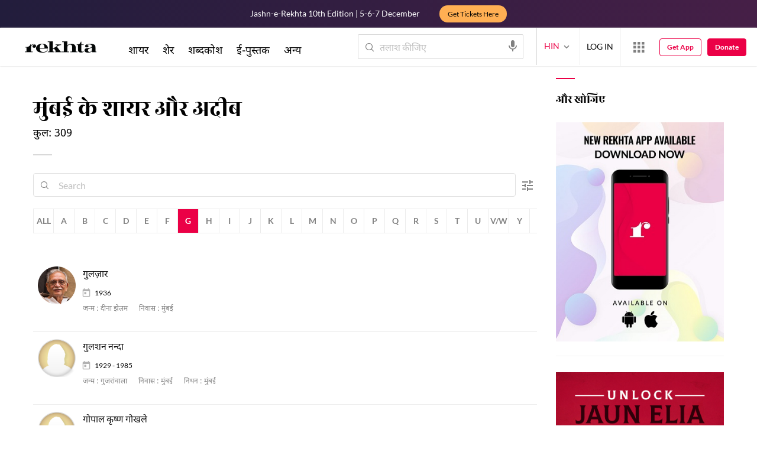

--- FILE ---
content_type: text/css
request_url: https://rekhta.pc.cdn.bitgravity.com/content/3.5/rFonts.css?v=0.0.18
body_size: 2344
content:
@font-face {
    font-family: rIcons;
    src: url('https://rekhta.pc.cdn.bitgravity.com/Content/3.5/fonts_new/ricon30.eot');
    src: url('https://rekhta.pc.cdn.bitgravity.com/Content/3.5/fonts_new/ricon30.eot') format('embedded-opentype'),url('https://rekhta.pc.cdn.bitgravity.com/Content/3.5/fonts_new/ricon30.ttf') format('truetype'),url('https://rekhta.pc.cdn.bitgravity.com/Content/3.5/fonts_new/ricon30.woff') format('woff'),url('https://rekhta.pc.cdn.bitgravity.com/Content/3.5/fonts_new/ricon30.svg#rIcons?v=20') format('svg');
    font-weight: 400;
    font-style: normal
}

[class^="rico-"], [class*=" rico-"] {
    /* use !important to prevent issues with browser extensions that change fonts */
    font-family: 'rIcons' !important;
    speak: never;
    font-style: normal;
    font-weight: normal;
    font-variant: normal;
    text-transform: none;
    line-height: 1;
    /* Better Font Rendering =========== */
    -webkit-font-smoothing: antialiased;
    -moz-osx-font-smoothing: grayscale;
    font-size:32px;
}

.rico-rekhtalogo:before {
  content: "\e900";
}
.rico-rekhtamonogram:before {
  content: "\e901";
}
.rico-aamozishlogo:before {
  content: "\e902";
}
.rico-aamozishmonogram:before {
  content: "\e903";
}
.rico-compass1:before {
  content: "\e904";
}
.rico-globe1:before {
  content: "\e905";
}
.rico-newsletter1:before {
  content: "\e906";
}
.rico-location1:before {
  content: "\e907";
}
.rico-external1:before {
  content: "\e908";
}
.rico-sufinama_mono:before {
  content: "\e909";
}
.rico-hindwi_logo:before {
  content: "\e90a";
}
.rico-hindwi_mono:before {
  content: "\e90b";
}
.rico-blank10:before {
  content: "\e90d";
}
.rico-blank11:before {
  content: "\e90e";
}
.rico-blank12:before {
  content: "\e90f";
}
.rico-blank13:before {
  content: "\e910";
}
.rico-blank14:before {
  content: "\e911";
}
.rico-Single_page:before {
  content: "\e912";
}
.rico-Swap_vertical:before {
  content: "\e913";
}
.rico-Swap_horizontal:before {
  content: "\e914";
}
.rico-blank19:before {
  content: "\e916";
}
.rico-blank20:before {
  content: "\e917";
}
.rico-blank21:before {
  content: "\e918";
}
.rico-blank22:before {
  content: "\e919";
}
.rico-blank23:before {
  content: "\e91a";
}
.rico-blank24:before {
  content: "\e91b";
}
.rico-blank25:before {
  content: "\e91c";
}
.rico-blank26:before {
  content: "\e91d";
}
.rico-blank27:before {
  content: "\e91e";
}
.rico-blank29:before {
  content: "\e920";
}
.rico-grid_view:before {
  content: "\e922";
}
.rico-list_view:before {
  content: "\e923";
}
.rico-Loop:before {
  content: "\e924";
}
.rico-order_by:before {
  content: "\e925";
}
.rico-Full_view:before {
  content: "\e926";
}
.rico-Login:before {
  content: "\e927";
}
.rico-hamburger:before {
  content: "\e928";
}
.rico-more:before {
  content: "\e929";
}
.rico-close:before {
  content: "\e92a";
}
.rico-back:before {
  content: "\e92b";
}
.rico-search:before {
  content: "\e92c";
}
.rico-waffle:before {
  content: "\e92d";
}
.rico-user:before {
  content: "\e92e";
}
.rico-arrowup:before {
  content: "\e92f";
}
.rico-arrowright:before {
  content: "\e930";
}
.rico-arrowdown:before {
  content: "\e931";
}
.rico-arrowleft:before {
  content: "\e932";
}
.rico-arrowthinup:before {
  content: "\e933";
}
.rico-arrowthinright:before {
  content: "\e934";
}
.rico-arrowthindown:before {
  content: "\e935";
}
.rico-arrowthinleft:before {
  content: "\e936";
}
.rico-paperplane:before {
  content: "\e937";
}
.rico-calendar:before {
  content: "\e938";
}
.rico-location:before {
  content: "\e939";
}
.rico-sms:before {
  content: "\e93a";
}
.rico-edit:before {
  content: "\e93b";
}
.rico-camera:before {
  content: "\e93c";
}
.rico-replay:before {
  content: "\e93d";
}
.rico-lines:before {
  content: "\e93e";
}
.rico-fullscreen:before {
  content: "\e93f";
}
.rico-plus:before {
  content: "\e940";
}
.rico-minus:before {
  content: "\e941";
}
.rico-checkbox:before {
  content: "\e942";
}
.rico-checked:before {
  content: "\e943";
}
.rico-visible:before {
  content: "\e944";
}
.rico-hidden:before {
  content: "\e945";
}
.rico-controls:before {
  content: "\e946";
}
.rico-filter:before {
  content: "\e947";
}
.rico-sort:before {
  content: "\e948";
}
.rico-arrowhairup:before {
  content: "\e949";
}
.rico-arrowhairdown:before {
  content: "\e94a";
}
.rico-arrowhairright:before {
  content: "\e94b";
}
.rico-arrowhairleft:before {
  content: "\e94c";
}
.rico-voice:before {
  content: "\e94d";
}
.rico-location_1:before {
  content: "\e94e";
}
.rico-Calendar_1:before {
  content: "\e94f";
}
.rico-Filter:before {
  content: "\e950";
}
.rico-book:before {
  content: "\e951";
}
.rico-open_book:before {
  content: "\e952";
}
.rico-copy:before {
  content: "\e953";
}
.rico-sort-by-alpha:before {
  content: "\e954";
}
.rico-Flag_filled:before {
  content: "\e955";
}
.rico-Flag:before {
  content: "\e956";
}
.rico-Thumb_up:before {
  content: "\e957";
}
.rico-Thumbs_down:before {
  content: "\e958";
}
.rico-shuffle:before {
  content: "\e95a";
}
.rico-comments_new:before {
  content: "\e95b";
}
.rico-home:before {
  content: "\e95c";
}
.rico-home_filled:before {
  content: "\e95d";
}
.rico-delete:before {
  content: "\e95e";
}
.rico-delete_outline:before {
  content: "\e95f";
}
.rico-cancel:before {
  content: "\e960";
}
.rico-download:before {
  content: "\e961";
}
.rico-next:before {
  content: "\e962";
}
.rico-previous:before {
  content: "\e963";
}
.rico-audio:before {
  content: "\e964";
}
.rico-audiooff:before {
  content: "\e965";
}
.rico-audioplaying:before {
  content: "\e966";
}
.rico-video:before {
  content: "\e967";
}
.rico-videostop:before {
  content: "\e968";
}
.rico-videothumbplay:before {
  content: "\e969";
}
.rico-commentary:before {
  content: "\e96a";
}
.rico-translate:before {
  content: "\e96b";
}
.rico-diacritics:before {
  content: "\e96c";
}
.rico-comments:before {
  content: "\e96d";
}
.rico-commentsfilled:before {
  content: "\e96e";
}
.rico-critique:before {
  content: "\e96f";
}
.rico-critiquefilled:before {
  content: "\e970";
}
.rico-additionalinfo:before {
  content: "\e971";
}
.rico-external:before {
  content: "\e972";
}
.rico-play:before {
  content: "\e973";
}
.rico-pause:before {
  content: "\e974";
}
.rico-popular:before {
  content: "\e975";
}
.rico-editorschoice:before {
  content: "\e976";
}
.rico-photo:before {
  content: "\e977";
}
.rico-critique_new:before {
  content: "\e978";
}
.rico-restore:before {
  content: "\e979";
}
.rico-maximize:before {
  content: "\e97a";
}
.rico-profile_ico:before {
  content: "\e97b";
}
.rico-critique_new_filled:before {
  content: "\e97c";
}
.rico-blank66:before {
  content: "\e97d";
}
.rico-Ghazals:before {
  content: "\e97e";
}
.rico-Nazams:before {
  content: "\e97f";
}
.rico-e-books:before {
  content: "\e980";
}
.rico-Dot:before {
  content: "\e981";
}
.rico-Newsletter_1:before {
  content: "\e982";
}
.rico-Explain:before {
  content: "\e983";
}
.rico-Authors:before {
  content: "\e984";
}
.rico-Categories-2:before {
  content: "\e985";
}
.rico-E-books:before {
  content: "\e986";
}
.rico-E-magazine:before {
  content: "\e987";
}
.rico-Poetry:before {
  content: "\e988";
}
.rico-university:before {
  content: "\e989";
}
.rico-blank80:before {
  content: "\e98b";
}
.rico-favorite:before {
  content: "\e98c";
}
.rico-favorited:before {
  content: "\e98d";
}
.rico-share:before {
  content: "\e98e";
}
.rico-tag:before {
  content: "\e98f";
}
.rico-glasses:before {
  content: "\e990";
}
.rico-google:before {
  content: "\e993";
}
.rico-youtube:before {
  content: "\e994";
}
.rico-instagram:before {
  content: "\e995";
}
.rico-whatsapp:before {
  content: "\e996";
}
.rico-pinterest:before {
  content: "\e997";
}
.rico-twitter:before {
  content: "\e9b1";
}
.rico-newsletter:before {
  content: "\e998";
}
.rico-globe:before {
  content: "\e999";
}
.rico-compass:before {
  content: "\e99a";
}
.rico-tag2:before {
  content: "\e99b";
}
.rico-wikipedia:before {
  content: "\e99c";
}
.rico-youtube_colored:before {
  content: "\e99d";
}
.rico-blank89:before {
  content: "\e9a1";
}
.rico-Dictonary:before {
  content: "\e9a2";
}
.rico-Profile:before {
  content: "\e9a3";
}
.rico-Feedback:before {
  content: "\e9a4";
}
.rico-Nazm:before {
  content: "\e9a5";
}
.rico-Favorite:before {
  content: "\e9a6";
}
.rico-Gallery:before {
  content: "\e9a7";
}
.rico-Home_old:before {
  content: "\e9a8";
}
.rico-About:before {
  content: "\e9a9";
}
.rico-Humor:before {
  content: "\e9aa";
}
.rico-Rubai:before {
  content: "\e9ab";
}
.rico-Logout:before {
  content: "\e9ac";
}
.rico-Dohe:before {
  content: "\e9ad";
}
.rico-Ghazal:before {
  content: "\e9ae";
}
.rico-Settings:before {
  content: "\e9af";
}
.rico-Sher:before {
  content: "\e9b0";
}
.rico-blank106:before {
  content: "\e9b9";
}
.rico-blank107:before {
  content: "\e9b3";
}
.rico-rateblank:before {
  content: "\e9b4";
}
.rico-ratehalf:before {
  content: "\e9b5";
}
.rico-ratefull:before {
  content: "\e9b6";
}
.rico-bookmark:before {
  content: "\e9b7";
}
.rico-bookmarked:before {
  content: "\e9b8";
}
.rico-mobile:before {
  content: "\e915";
}
.rico-bell_filled:before {
  content: "\e91f";
}
.rico-watch-tab:before {
  content: "\e98a";
}
.rico-facebook:before {
  content: "\e991";
}
.rico-watch-tab-filled:before {
  content: "\e9a0";
}
.rico-blogs:before {
  content: "\e959";
}
.rico-telegram:before {
  content: "\e99e";
}
.rico-linkedIn:before {
  content: "\e99f";
}
.rico-play1:before {
  content: "\e9b2";
}
.rico-forward:before {
  content: "\e9ba";
}
.rico-backward:before {
  content: "\e9bb";
}
.rico-skip-next:before {
  content: "\e9bc";
}
.rico-skip-back:before {
  content: "\e9bd";
}
.rico-pause1:before {
  content: "\e9be";
}
.rico-audio1:before {
  content: "\e9bf";
}
.rico-cross:before {
  content: "\e9c0";
}
.rico-drop-down:before {
  content: "\e9c1";
}
.rico-up:before {
  content: "\e9c2";
}
.rico-pause2:before {
  content: "\e9c3";
}
.rico-play2:before {
  content: "\e9c4";
}
.rico-video1:before {
  content: "\e9c5";
}
.rico-blank1068:before {
  content: "\e9c6";
}
.rico-blank1069:before {
  content: "\e9c7";
}
.rico-blank10610:before {
  content: "\e9c8";
}
.rico-blank10611:before {
  content: "\e9c9";
}
.rico-blank10612:before {
  content: "\e9ca";
}
.rico-blank10613:before {
  content: "\e9cb";
}
.rico-blank10614:before {
  content: "\e9cc";
}
.rico-blank10615:before {
  content: "\e9cd";
}
.rico-blank10616:before {
  content: "\e9ce";
}
.rico-blank10617:before {
  content: "\e9cf";
}
.rico-blank10618:before {
  content: "\e9d0";
}
.rico-blank10619:before {
  content: "\e9d1";
}
.rico-blank10620:before {
  content: "\e9d2";
}
.rico-blank10621:before {
  content: "\e9d3";
}
.rico-blank10622:before {
  content: "\e9d4";
}
.rico-blank10623:before {
  content: "\e9d5";
}
.rico-blank10624:before {
  content: "\e9d6";
}
.rico-blank10625:before {
  content: "\e9d7";
}
.rico-blank10626:before {
  content: "\e9d8";
}
.rico-blank10627:before {
  content: "\e9d9";
}
.rico-blank10628:before {
  content: "\e9da";
}


--- FILE ---
content_type: text/css
request_url: https://rekhtastaticcdn.pc.cdn.bitgravity.com/css/lg_hi.css?v=1.0.8
body_size: 552
content:
@media screen and (min-width:1200px){.headerTitleWithAuthorBody h4{font-family:'NotoDevanagari';line-height:normal}.headerTitleWithAuthorBody h5,.morePoemByAuthor h4,.morePoemByAuthor li,.poemYouMayAlsoLikeAuthor{font-family:'NotoDevanagari'}.morePoemByAuthor h4{font-size:14px}.fixed_Quote .pMC .c p{margin-top:0}.poemPageContentHeader h1{font-size:48px;line-height:64px;margin-bottom:16px}.authorAddFavorite{padding-bottom:22px}.ghazalAuthor{font-size:20px}.poemPageContentBody .pMC .c p span{font-size:20px;line-height:40px}.poemPageContentBody.rfOther .pMC .c p{line-height:32px}.poemPageContentBody.rfOther .pMC .c p span{font-size:18px;line-height:32px}.pagingSection .nextPoemAuthor,.pagingSection .prevPoemAuthor{font-size:14px}.SideBarPostItemBody h6{font-size:10px;line-height:1.2}.searchEbookContent h3,.genricMatchCard h5,.genricMatchCard h6{font-size:14px}.contentListHeader p,.sherLandingHeader p,.contentShortDesc p{font-size:18px}.searchCategory li,.genricMatchCard h3,.collection-header ul li{font-size:16px}.bxsliderPoet li span{font-size:16px}.contentListItems h4{line-height:normal}.descMore .descExpand{line-height:1.5;width:58px}.descLess .descCollapse{line-height:1.5;width:60px}.rVideoListItem h3 span{font-size:12px}.shareSocial.pinSocial[data-pinterest=true].socialShareActive{width:238px}.contentListHeader p{line-height:30px}.descWithTitle h2{font-size:18px !important;line-height:30px}.kfSrchWrdList li a{padding:8px 14px 5px;line-height:12px}.gzlQfWords a{padding:6px 10px 3px}.dWordAlan h2{margin-bottom:10px;margin-top:5px;font-weight:bold}.kfSherMore span.rico-external{line-height:12px}}